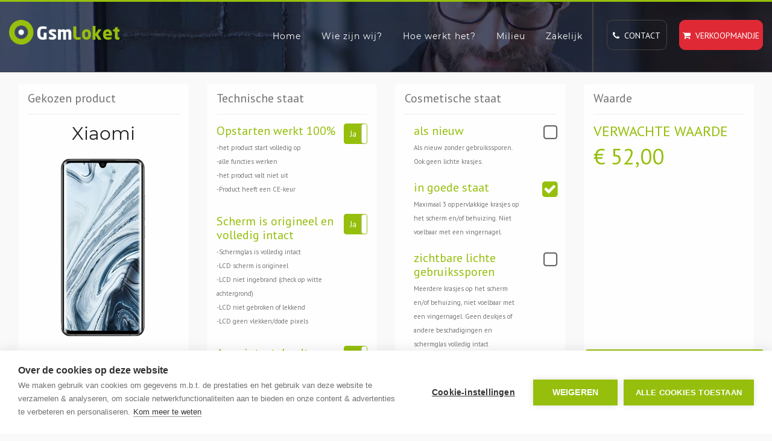

--- FILE ---
content_type: text/html; charset=utf-8
request_url: https://www.gsmloket.nl/nl/xiaomi/mi-note-10-128gb
body_size: 11664
content:
    <script src='//www.google.com/recaptcha/api.js' async defer></script>

<!DOCTYPE html>
<!--[if lt IE 7]>      <html lang="nl" class="lt-ie9 lt-ie8 lt-ie7 no-js"> <![endif]-->
<!--[if IE 7]>         <html lang="nl" class="lt-ie9 lt-ie8 no-js"> <![endif]-->
<!--[if IE 8]>         <html lang="nl" class="lt-ie9 no-js"> <![endif]-->
<!--[if gt IE 8]><!-->
<html lang="nl">
<!--<![endif]-->
<head>
    <title>Verkoop je Xiaomi Mi Note 10 128GB bij GSMLoket</title>
    <meta name="keywords" content="xiaomi,mi-note-10-128gb,mi,note,10,128gb" />
    <meta name="description" content="Verkoop je Xiaomi Mi Note 10 128GB bij GSMLoket" />
    <meta name="robots" content="all, follow" />
    <meta http-equiv="Content-Type" content="text/html; charset=UTF-8" />
    <meta name="HandheldFriendly" content="true" />
    <meta name="format-detection" content="telephone=no" />
    <meta name="viewport" content="width=device-width, height=device-height, initial-scale=1.0, maximum-scale=1.0, user-scalable=no" />

    <meta property="og:title" content="Verkoop je Xiaomi Mi Note 10 128GB bij GSMLoket" />
    <meta property="og:type" content="product" />
        <meta property="og:image" content="/images/product/XIA-MINOTE10-128.png" />
    <meta property="og:url" content="https://www.gsmloket.nl/nlxiaomi/mi-note-10-128gb" />
    <meta property="og:description" content="Verkoop je Xiaomi Mi Note 10 128GB bij GSMLoket" />

    <meta property="dc:subject" content="xiaomi,mi-note-10-128gb,mi,note,10,128gb" />
    <meta property="dc:date" content='2019-03-28' />
    <meta property="dc:publisher" content="GSMLoket" />
    <meta property="dc:title" content="Verkoop je Xiaomi Mi Note 10 128GB bij GSMLoket" />
    <meta property="dc:description" content="Verkoop je Xiaomi Mi Note 10 128GB bij GSMLoket" />
    <meta property="dc:language" content="nl" />

    <meta name="twitter:card" content="summary_large_image" />
    <meta name="twitter:description" content="Verkoop je Xiaomi Mi Note 10 128GB bij GSMLoket" />
    <meta name="twitter:title" content="Verkoop je Xiaomi Mi Note 10 128GB bij GSMLoket" />
    <meta name="twitter:site" content="@gsmloket" />
        <meta name="twitter:image" content="/images/product/XIA-MINOTE10-128.png" />
    <meta name="twitter:creator" content="@gsmloket" />

    
    <link rel="shortcut icon" href="/images/main/gsml/favicon.ico" />
    <link rel="shortcut icon" type="image/png" href="/images/main/gsml/header/favicon.ico" />

    <link rel="apple-touch-icon" href="/images/main/gsml/apple-touch-icon.png" />
    <link rel="apple-touch-icon" sizes="72x72" href="/images/main/gsml/apple-touch-icon-57x57.png" />
    <link rel="apple-touch-icon" sizes="72x72" href="/images/main/gsml/apple-touch-icon-60x60.png" />
    <link rel="apple-touch-icon" sizes="72x72" href="/images/main/gsml/apple-touch-icon-72x72.png" />
    <link rel="apple-touch-icon" sizes="76x76" href="/images/main/gsml/apple-touch-icon-76x76.png" />
    <link rel="apple-touch-icon" sizes="114x114" href="/images/main/gsml/apple-touch-icon-114x114.png" />
    <link rel="apple-touch-icon" sizes="120x120" href="/images/main/gsml/apple-touch-icon-120x120.png" />
    <link rel="apple-touch-icon" sizes="144x144" href="/images/main/gsml/apple-touch-icon-144x144.png" />
    <link rel="apple-touch-icon" sizes="152x152" href="/images/main/gsml/apple-touch-icon-152x152.png" />
    <link rel="apple-touch-icon" sizes="180x180" href="/images/main/gsml/apple-touch-icon-180x180.png" />
    <link rel="apple-touch-icon" sizes="200x200" href="/images/main/gsml/apple-touch-icon-200x200.png" />

    <link rel="preconnect" href="https://fonts.googleapis.com">
    <link rel="preconnect" href="https://fonts.gstatic.com" crossorigin>
    <link href="https://fonts.googleapis.com/css2?family=Noto+Sans&family=Noto+Serif&display=swap&text=₹" rel="stylesheet">
    <link href="https://fonts.googleapis.com/css2?family=PT+Sans&display=swap" rel="stylesheet">
    <link href="/DependencyHandler.axd?s=[base64]&amp;t=Css&amp;cdv=241222577" type="text/css" rel="stylesheet"/>
    <link rel="stylesheet" href="/css/print.css" type="text/css" media="print" />
        <!-- Google Tag Manager -->
        <script>
    (function (w, d, s, l, i) {
            w[l] = w[l] || []; w[l].push({
                'gtm.start':
                    new Date().getTime(), event: 'gtm.js'
            }); var f = d.getElementsByTagName(s)[0],
                j = d.createElement(s), dl = l != 'dataLayer' ? '&l=' + l : ''; j.async = true; j.src =
                    'https://www.googletagmanager.com/gtm.js?id=' + i + dl; f.parentNode.insertBefore(j, f);
        })(window, document, 'script', 'dataLayer', 'GTM-54LXP8V');
        </script>
        <!-- End Google Tag Manager -->
</head>
<body class="mainsite toolkitRateDevice">
        <!-- Google Tag Manager (noscript) -->
        <noscript>
            <iframe src="https://www.googletagmanager.com/ns.html?id=GTM-54LXP8V" height="0" width="0" style="display:none;visibility:hidden"></iframe>
        </noscript>
        <!-- End Google Tag Manager (noscript) -->
    <section>
        <div class="jp_top_header_img_wrapper section">
            <div class="jp_slide_img_overlay"></div>
            <div class="gc_main_menu_wrapper">
                <div class="container-fluid">
                    <div class="row">
                        <div class="col-lg-2 col-md-2 col-sm-12 col-xs-12 hidden-xs hidden-sm full_width">
                            <div class="gc_header_wrapper">
                                <div class="gc_logo">
                                    <a href="https://www.gsmloket.nl/nl"><img src="/media/1097/gsmloket-logo.png?height=50" alt="GSMLoket Logo" title="GSMLoket Logo" class="img-responsive" width="226" height="50"></a>
                                </div>
                            </div>
                        </div>
                        <div class="col-lg-10 col-md-12 col-sm-12 col-xs-12 center_responsive">
                            <div class="jp_navi_right_btn_wrapper hidden-sm hidden-xs">
                                <ul>
                                    <li><a href="https://www.gsmloket.nl/nl/contact" class="text-uppercase"><i class="fa fa-phone"></i>&nbsp; Contact</a></li>
                                    <li><a href="https://www.gsmloket.nl/nl/toolkit/inruilmandje" class="text-uppercase"><i class="fa fa-shopping-cart"></i>&nbsp; Verkoopmandje</a></li>
                                </ul>
                            </div>
                            
<div class="header-area hidden-menu-bar stick" id="sticker">
    <div class="mainmenu">
        <ul class="float_left">
            <li class="has-mega gc_main_navigation">
                <a href="https://www.gsmloket.nl/nl" class="gc_main_navigation">Home</a>
            </li>
                <li class="parent gc_main_navigation">
                    <a href="https://www.gsmloket.nl/nl/wie-zijn-wij" class="gc_main_navigation">Wie zijn wij?</a>
                </li>
                <li class="has-mega gc_main_navigation">
                    <a href="https://www.gsmloket.nl/nl/hoe-werkt-het" class="gc_main_navigation">Hoe werkt het?</a>
                        <ul>
                                <li class="parent">
                                    <a href="https://www.gsmloket.nl/nl/hoe-werkt-het/verkoop-van-je-telefoon">Verkoop van je telefoon</a>
                                </li>
                                <li class="parent">
                                    <a href="https://www.gsmloket.nl/nl/hoe-werkt-het/verzendopties">Verzendopties</a>
                                </li>
                                <li class="parent">
                                    <a href="https://www.gsmloket.nl/nl/hoe-werkt-het/veelgestelde-vragen">Veelgestelde vragen</a>
                                </li>
                                <li class="parent">
                                    <a href="https://www.gsmloket.nl/nl/hoe-werkt-het/voorwaarden">Voorwaarden</a>
                                </li>
                                <li class="parent">
                                    <a href="https://www.gsmloket.nl/nl/hoe-werkt-het/privacyverklaring-en-cookies">Privacyverklaring en cookies</a>
                                </li>
                        </ul>
                </li>
                <li class="has-mega gc_main_navigation">
                    <a href="https://www.gsmloket.nl/nl/milieu" class="gc_main_navigation">Milieu</a>
                        <ul>
                                <li class="parent">
                                    <a href="https://www.gsmloket.nl/nl/milieu/wat-doen-we">Wat doen we?</a>
                                </li>
                                <li class="parent">
                                    <a href="https://www.gsmloket.nl/nl/milieu/nederland-en-begi&#235;">Nederland en Begi&#235;</a>
                                </li>
                                <li class="parent">
                                    <a href="https://www.gsmloket.nl/nl/milieu/hergebruik-of-recycling">Hergebruik of recycling</a>
                                </li>
                                <li class="parent">
                                    <a href="https://www.gsmloket.nl/nl/milieu/wat-zit-er-in-een-smartphone">Wat zit er in een smartphone?</a>
                                </li>
                                <li class="parent">
                                    <a href="https://www.gsmloket.nl/nl/milieu/weee-richtlijnen">WEEE-richtlijnen</a>
                                </li>
                        </ul>
                </li>
                <li class="parent gc_main_navigation">
                    <a href="https://www.gsmloket.nl/nl/zakelijk" class="gc_main_navigation">Zakelijk</a>
                </li>
        </ul>
        <!--<ul class="float_left language_menu">
            <li>
                <a href="#">NL</a>
                <ul class="cd-secondary-dropdown is-hidden">
                    <li>
                        <a href="#">EN</a>
                    </li>
                    <li>
                        <a href="#">DE</a>
                    </li>
                </ul>
            </li>
        </ul>-->
    </div>
    <header class="mobail_menu">
        <div class="container-fluid">
            <div class="row">
                <div class="col-xs-6 col-sm-6">
                    <div class="gc_logo">
                        <a href="https://www.gsmloket.nl/nl"><img src="/media/1097/gsmloket-logo.png" alt="GSMLoket Logo" title="GSMLoket" width="150" height="33"></a>
                    </div>
                </div>
                <div class="col-xs-6 col-sm-6">
                    <div class="cd-dropdown-wrapper">
                        <a class="house_toggle" href="#0">
                            <svg xmlns="http://www.w3.org/2000/svg" xmlns:xlink="http://www.w3.org/1999/xlink" version="1.1" id="Capa_1" x="0px" y="0px" viewBox="0 0 31.177 31.177" style="enable-background:new 0 0 31.177 31.177;" xml:space="preserve" width="25px" height="25px"><g><g><path class="menubar" d="M30.23,1.775H0.946c-0.489,0-0.887-0.398-0.887-0.888S0.457,0,0.946,0H30.23    c0.49,0,0.888,0.398,0.888,0.888S30.72,1.775,30.23,1.775z" fill="#ffffff" /></g><g><path class="menubar" d="M30.23,9.126H12.069c-0.49,0-0.888-0.398-0.888-0.888c0-0.49,0.398-0.888,0.888-0.888H30.23    c0.49,0,0.888,0.397,0.888,0.888C31.118,8.729,30.72,9.126,30.23,9.126z" fill="#ffffff" /></g><g><path class="menubar" d="M30.23,16.477H0.946c-0.489,0-0.887-0.398-0.887-0.888c0-0.49,0.398-0.888,0.887-0.888H30.23    c0.49,0,0.888,0.397,0.888,0.888C31.118,16.079,30.72,16.477,30.23,16.477z" fill="#ffffff" /></g><g><path class="menubar" d="M30.23,23.826H12.069c-0.49,0-0.888-0.396-0.888-0.887c0-0.49,0.398-0.888,0.888-0.888H30.23    c0.49,0,0.888,0.397,0.888,0.888C31.118,23.43,30.72,23.826,30.23,23.826z" fill="#ffffff" /></g><g><path class="menubar" d="M30.23,31.177H0.946c-0.489,0-0.887-0.396-0.887-0.887c0-0.49,0.398-0.888,0.887-0.888H30.23    c0.49,0,0.888,0.398,0.888,0.888C31.118,30.78,30.72,31.177,30.23,31.177z" fill="#ffffff" /></g></g></svg>
                        </a>
                        <nav class="cd-dropdown">
                            <h2><a href="/"><img src="/media/1096/gsmloket-logo-rev.png?width=150px" alt="GSMLoket Logo" title="GSMLoket" width="150" height="33" loading="lazy"></a></h2>
                            <a href="#0" class="cd-close">Close</a>
                            <ul class="cd-dropdown-content">
                                <li>
                                    <a href="https://www.gsmloket.nl/nl">Home</a>
                                </li>
                                    <li class="">
                                        <a href="https://www.gsmloket.nl/nl/wie-zijn-wij">Wie zijn wij?</a>
                                    </li>
                                    <li class="has-children">
                                        <a href="https://www.gsmloket.nl/nl/hoe-werkt-het">Hoe werkt het?</a>
                                            <ul class="cd-secondary-dropdown is-hidden">
                                                <li class="go-back"><a href="#0">Menu</a></li>
                                                    <li>
                                                        <a href="https://www.gsmloket.nl/nl/hoe-werkt-het/verkoop-van-je-telefoon">Verkoop van je telefoon</a>
                                                    </li>
                                                    <li>
                                                        <a href="https://www.gsmloket.nl/nl/hoe-werkt-het/verzendopties">Verzendopties</a>
                                                    </li>
                                                    <li>
                                                        <a href="https://www.gsmloket.nl/nl/hoe-werkt-het/veelgestelde-vragen">Veelgestelde vragen</a>
                                                    </li>
                                                    <li>
                                                        <a href="https://www.gsmloket.nl/nl/hoe-werkt-het/voorwaarden">Voorwaarden</a>
                                                    </li>
                                                    <li>
                                                        <a href="https://www.gsmloket.nl/nl/hoe-werkt-het/privacyverklaring-en-cookies">Privacyverklaring en cookies</a>
                                                    </li>
                                            </ul>
                                    </li>
                                    <li class="has-children">
                                        <a href="https://www.gsmloket.nl/nl/milieu">Milieu</a>
                                            <ul class="cd-secondary-dropdown is-hidden">
                                                <li class="go-back"><a href="#0">Menu</a></li>
                                                    <li>
                                                        <a href="https://www.gsmloket.nl/nl/milieu/wat-doen-we">Wat doen we?</a>
                                                    </li>
                                                    <li>
                                                        <a href="https://www.gsmloket.nl/nl/milieu/nederland-en-begi&#235;">Nederland en Begi&#235;</a>
                                                    </li>
                                                    <li>
                                                        <a href="https://www.gsmloket.nl/nl/milieu/hergebruik-of-recycling">Hergebruik of recycling</a>
                                                    </li>
                                                    <li>
                                                        <a href="https://www.gsmloket.nl/nl/milieu/wat-zit-er-in-een-smartphone">Wat zit er in een smartphone?</a>
                                                    </li>
                                                    <li>
                                                        <a href="https://www.gsmloket.nl/nl/milieu/weee-richtlijnen">WEEE-richtlijnen</a>
                                                    </li>
                                            </ul>
                                    </li>
                                    <li class="">
                                        <a href="https://www.gsmloket.nl/nl/zakelijk">Zakelijk</a>
                                    </li>

                                <li><a href="https://www.gsmloket.nl/nl/contact" class="text-uppercase"><i class="fa fa-phone"></i>&nbsp; Contact</a></li>
                                <li><a href="https://www.gsmloket.nl/nl/toolkit/inruilmandje" class="text-uppercase"><i class="fa fa-shopping-cart"></i>&nbsp; Verkoopmandje</a></li>
                            </ul>
                        </nav>
                    </div>
                </div>
            </div>
        </div>
    </header>
</div>
                        </div>
                    </div>
                </div>
            </div>
        </div>
    </section>

    
    <section class="animated fadeIn toolkit-rate-device">
        <div class="col-lg-12 col-md-12 col-sm-12 col-xs-12">

<form action="/nl/toolkit/beoordeel-product?b=xiaomi&amp;d=mi-note-10-128gb" enctype="multipart/form-data" method="post">                <input type="hidden" id="SiteId" name="SiteId" value="69480" />
                <input type="hidden" id="Lang" name="Lang" value="nl" />
                <input type="hidden" id="SessionId" name="SessionId" value="00000000-0000-0000-0000-000000000000" />
                <input type="hidden" id="CosmeticCheck" name="CosmeticCheck" value="True" />
        <div class="panels">
            <div class="col-block col-sm-12 col-md-12 col-lg-3">
                <div class="panel">
                    <div class="panel-heading">
                        <span class="panel-title">Gekozen product</span>
                        <hr />
                    </div>
                    <div class="panel-body device center-block text-center">
                        <input type="hidden" id="ProductId" name="ProductId" value="109944" />
                        <input type="hidden" id="ProductUid" name="ProductUid" value="9e9c458c-e4e8-4d26-bc2f-00912402ef6a" />
                        <h2>Xiaomi</h2>
                        <br />
                        <div class="inline-object">
                            <img class="responsive" src="/images/product/XIA-MINOTE10-128.png?height=300px" alt="Mi Note 10 128GB" />
                        </div>
                        <br />
                        <h2>Mi Note 10 128GB</h2>
                        <hr />
                        <a href="/nl/"><i class="fa fa-refresh"></i> Kies een ander model?</a>
                    </div>
                </div>
            </div>
            <div class="col-block col-sm-12 col-md-12 col-lg-3">
                <div class="panel">
                    <div class="panel-heading">
                        <span class="panel-title">Technische staat</span>
                        <hr />
                    </div>
                    <div class="panel-body intakeset">
                            <div class="intake-item">
                                <div class="col-xs-10">
                                    <span class="intake-label">Opstarten werkt 100%</span>
                                    <span class="intake-description"><p>-het product start volledig op<br />-alle functies werken<br />-het product valt niet uit<br />-Product heeft een CE-keur</p></span>
                                </div>
                                <div class="col-xs-2 pull-right pr0 switch-wrapper text-right">
                                    <label class="switch block pr0 switch-primary">
                                        <input type="checkbox" name="intake-1001" id="intake-1001" value="intake-1001" checked data-toggle="toggle" data-on="Ja" data-off="Nee">
                                    </label>
                                </div>
                            </div>
                            <div class="intake-item">
                                <div class="col-xs-10">
                                    <span class="intake-label">Scherm is origineel en volledig intact</span>
                                    <span class="intake-description"><p>-Schermglas is volledig intact<br />-LCD scherm is origineel<br />-LCD niet ingebrand (check op witte achtergrond)<br />-LCD niet gebroken of lekkend<br />-LCD geen vlekken/dode pixels</p></span>
                                </div>
                                <div class="col-xs-2 pull-right pr0 switch-wrapper text-right">
                                    <label class="switch block pr0 switch-primary">
                                        <input type="checkbox" name="intake-1003" id="intake-1003" value="intake-1003" checked data-toggle="toggle" data-on="Ja" data-off="Nee">
                                    </label>
                                </div>
                            </div>
                            <div class="intake-item">
                                <div class="col-xs-10">
                                    <span class="intake-label">Accu intact, laadt op en tenminste 80%</span>
                                    <span class="intake-description"><p>-Accu intact, laadt op en tenminste 80%</p></span>
                                </div>
                                <div class="col-xs-2 pull-right pr0 switch-wrapper text-right">
                                    <label class="switch block pr0 switch-primary">
                                        <input type="checkbox" name="intake-1004" id="intake-1004" value="intake-1004" checked data-toggle="toggle" data-on="Ja" data-off="Nee">
                                    </label>
                                </div>
                            </div>
                            <div class="intake-item">
                                <div class="col-xs-10">
                                    <span class="intake-label">Beveiligingen uitgeschakeld</span>
                                    <span class="intake-description"><p>-toestel beveiliging (codes) uitgeschakeld<br />-toestel is simlockvrij<br />-geen iCloud, fabrikant of Google account actief<br />-Face ID (indien van toepassing) intact<br />-eventuele fingerprint functie intact</p></span>
                                </div>
                                <div class="col-xs-2 pull-right pr0 switch-wrapper text-right">
                                    <label class="switch block pr0 switch-primary">
                                        <input type="checkbox" name="intake-1005" id="intake-1005" value="intake-1005" checked data-toggle="toggle" data-on="Ja" data-off="Nee">
                                    </label>
                                </div>
                            </div>
                            <div class="intake-item">
                                <div class="col-xs-10">
                                    <span class="intake-label">Touch, knoppen behuizing ok</span>
                                    <span class="intake-description"><p>-toetsenbord of touchscreen volledig intact<br />-alle toetsen functioneren volledig<br />-Behuizing niet gebroken/gebarsten/krom</p></span>
                                </div>
                                <div class="col-xs-2 pull-right pr0 switch-wrapper text-right">
                                    <label class="switch block pr0 switch-primary">
                                        <input type="checkbox" name="intake-1031" id="intake-1031" value="intake-1031" checked data-toggle="toggle" data-on="Ja" data-off="Nee">
                                    </label>
                                </div>
                            </div>
                        <input id="IntakeFalseItems" type="hidden" name="IntakeFalseItems" value="" />
                    </div>
                </div>
            </div>
                <div class="col-block col-sm-12 cosmetic col-md-12 col-lg-3">
                    <div class="panel">
                        <div class="panel-heading">
                            <span class="panel-title">Cosmetische staat</span>
                            <hr />
                        </div>
                        <div class="panel-body">
                                <div class="grade-item">
                                    <div class="col-xs-10">
                                        <span class="grade-label">als nieuw</span>
                                        <span class="grade-description">Als nieuw zonder gebruikssporen. Ook geen lichte krasjes.</span>
                                    </div>
                                    <div class="col-xs-2 pull-right text-right">
                                        <label for="grade-1" class="">
                                            <input class="gradechkb btn-primary" type="radio" name="grade" id="grade-1" value="1" >
                                            <span class="label-text"></span>
                                        </label>
                                    </div>
                                </div>
                                <div class="grade-item">
                                    <div class="col-xs-10">
                                        <span class="grade-label">in goede staat</span>
                                        <span class="grade-description">Maximaal 3 oppervlakkige krasjes op het scherm en/of behuizing. Niet voelbaar met een vingernagel.</span>
                                    </div>
                                    <div class="col-xs-2 pull-right text-right">
                                        <label for="grade-2" class="">
                                            <input class="gradechkb btn-primary" type="radio" name="grade" id="grade-2" value="2" >
                                            <span class="label-text"></span>
                                        </label>
                                    </div>
                                </div>
                                <div class="grade-item">
                                    <div class="col-xs-10">
                                        <span class="grade-label">zichtbare lichte gebruikssporen</span>
                                        <span class="grade-description">Meerdere krasjes op het scherm en/of behuizing, niet voelbaar met een vingernagel. Geen deukjes of andere beschadigingen en schermglas volledig intact</span>
                                    </div>
                                    <div class="col-xs-2 pull-right text-right">
                                        <label for="grade-3" class="">
                                            <input class="gradechkb btn-primary" type="radio" name="grade" id="grade-3" value="3" >
                                            <span class="label-text"></span>
                                        </label>
                                    </div>
                                </div>
                                <div class="grade-item">
                                    <div class="col-xs-10">
                                        <span class="grade-label">intensieve gebruikssporen</span>
                                        <span class="grade-description">Meerdere krassen op scherm en/of behuizing, voelbaar met een vingernagel en/of enkele deukjes in behuizing. Schermglas en behuizing intact en niet gebroken</span>
                                    </div>
                                    <div class="col-xs-2 pull-right text-right">
                                        <label for="grade-4" class="">
                                            <input class="gradechkb btn-primary" type="radio" name="grade" id="grade-4" value="4" >
                                            <span class="label-text"></span>
                                        </label>
                                    </div>
                                </div>
                        </div>
                    </div>
                </div>
            <div class="col-block col-sm-12 value col-md-12 col-lg-3">
                <div class="panel">
                    <div class="panel-heading">
                        <span class="panel-title">Waarde</span>
                        <hr />
                    </div>
                    <div class="panel-body last">
                        <span class="value-text">Verwachte waarde</span>
                        <br />
                        <div class="expected-value">
                            <input type="hidden" id="PriceListId" name="PriceListId" value="28118" />
                            <input type="hidden" id="CustomDeviceValue" name="CustomDeviceValue" value="-1" />
                            <span class="value-prefix">
                                € <a class="value-number" href="#" id="CustomDeviceValueHTML">52.00</a><span data-badge="x" class="value-badge"></span>
                            </span>
                            <span class="added-value">
                                <span class="added-value-number"></span>
                                <span class="added-sell-value-number"></span>
                            </span>
                            <input id="AddedDeviceValueId" type="hidden" name="AddedDeviceValueId" value="0" />
                            <input id="AddedSellValueId" type="hidden" name="AddedSellValueId" value="0" />
                        </div>

                        <div class="wipe-terms">
                            <br /><br />
                            <div class="wrapper" style="display:none">
                                <div class="row">
                                    <div class="col-xs-1">
                                        <label for="WipeRegular" class="">
                                            <input class="wipechkb btn-primary" type="radio" name="Wipe" id="WipeRegular" value="regular" checked="checked">
                                            <span class="label-text"></span>
                                        </label>
                                    </div>
                                    <div class="col-xs-11">
                                        Alle apparaten worden standaard gereset, waarmee persoonlijke gegevens van het apparaat gewist worden.
                                    </div>
                                </div>
                                <br />
                                <div class="row">
                                    <div class="col-xs-1">
                                        <label for="WipeCertified" class="">
                                            <input class="wipechkb btn-primary" type="radio" name="Wipe" id="WipeCertified" value="certified">
                                            <span class="label-text"></span>
                                        </label>
                                    </div>
                                    <div class="col-xs-11">
                                        U kunt ook kiezen voor een gecertificeerde dataverwijdering. De kosten daarvoor bedragen € 0 en de keuze is alleen mogelijk als het artikel een hogere waarde heeft.
                                    </div>
                                </div>
                            </div>
                        </div>
                        <div class="device-info hidden">
                            <span class="form-label block">Geef (klant)referentie in</span>
                            <div class="section">
                                <div class="jp_contact_inputs_wrapper">
                                    <input name="DeviceReference" id="DeviceReference" class="gui-input" maxlength="100" placeholder="Geef (klant)referentie in" type="text" maxlength="100" value=""  />
                                </div>
                                
                            </div>
                            <span class="form-label">Netwerk provider (optioneel)</span>
                            <div class="section">
                                <div class="jp_contact_inputs_wrapper">
                                    <input type="text" name="NetProvider" id="NetProvider" class="gui-input" maxlength="100" placeholder="Netwerk provider (optioneel)" value="" />
                                </div>
                            </div>
                        </div>
                    </div>
                    <div class="">
                        <div class="text-center">
                            <button class="btn btn-lg btn-primary" type="submit"><i class="fa fa-shopping-cart"></i>&nbsp; Toevoegen aan verkoopmandje</button>
                        </div>
                    </div>
                </div>
            </div>

        </div>
<input name='ufprt' type='hidden' value='[base64]' /></form>
        </div>
    </section>
    <script type='application/ld+json'>
        {
        "@context": "https://www.schema.org",
        "@type": "product",
        "brand": {
        "@type": "Thing",
        "name": "Xiaomi"
        },
        "sku": "9e9c458ce4e84d26bc2f00912402ef6a",
        "mpn": "109944",
        "logo": "https://www.gsmloket.nl/images/brand/Xiaomi.png",
        "name": "Mi Note 10 128GB",
        "category": "Smartphone",
        "image": "https://www.gsmloket.nl/images/product/XIA-MINOTE10-128.png",
        "description": "Xiaomi Smartphone Mi Note 10 128GB",
        "aggregateRating": {
        "@type": "aggregateRating",
        "ratingValue": "4.8",
        "reviewCount": "31"
        },
        "offers": {
        "@type": "Offer",
        "priceCurrency": "EUR",
        "price": "54.60",
        "priceValidUntil": "2026-01-27",
        "availability": "http://schema.org/InStock",
        "url": "https://www.gsmloket.nl/nl/xiaomi/mi-note-10-128gb",
        "seller": {
        "@type": "Organization",
        "name": "GSMLoket"
        }
        }
        }
    </script>


    <section>
        <div class="jp_main_footer_img_wrapper">
            <div class="jp_newsletter_img_overlay_wrapper"></div>
            <div class="jp_footer_main_wrapper">
                <div class="container">
                    <div class="row">
                        <div class="col-lg-12 col-md-12 col-sm-12 col-xs-12">
                            <div class="jp_footer_logo_wrapper">
                                <div class="jp_footer_logo">
                                    <a href="/"><img src="/media/1097/gsmloket-logo.png?height=36" alt="GSMLoket Logo" title="GSMLoket Logo" width="163" height="36" /></a>
                                </div>
                            </div>
                        </div>
                        <div class="jp_footer_three_sec_main_wrapper">
                            <div class="col-lg-3 col-md-3 col-sm-6 col-xs-12">
                                <div class="jp_footer_first_cont_wrapper">
                                    <div class="jp_footer_first_cont">
                                        <h2>Wie zijn wij</h2>
                                        <p>
                                            GSMLoket is een concept van Ecowave B.V.; één van de pioniers in de markt. We zijn een milieubewuste onderneming met innovatieve oplossingen en services voor operators, IT-bedrijven, retail en de consument.
                                        </p>
                                            <ul>
                                                <li><i class="fa fa-plus-circle"></i> <a href="https://www.gsmloket.nl/nl/wie-zijn-wij">Lees verder</a></li>
                                            </ul>
                                    </div>
                                </div>
                            </div>
                            <div class="col-lg-3 col-md-3 col-sm-6 col-xs-12">
                                <div class="jp_footer_condidate_wrapper jp_footer_condidate_wrapper2">
                                    <div class="jp_footer_condidate">
                                        <h2>Hoe werkt het?</h2>
                                        <ul>
                                                <li><a href="https://www.gsmloket.nl/nl/hoe-werkt-het/verkoop-van-je-telefoon"><i class="fa fa-caret-right" aria-hidden="true"></i> Verkoop van je telefoon</a></li>
                                                <li><a href="https://www.gsmloket.nl/nl/hoe-werkt-het/verzendopties"><i class="fa fa-caret-right" aria-hidden="true"></i> Verzendopties</a></li>
                                                <li><a href="https://www.gsmloket.nl/nl/hoe-werkt-het/voorwaarden"><i class="fa fa-caret-right" aria-hidden="true"></i> Voorwaarden</a></li>
                                                <li><a href="https://www.gsmloket.nl/nl/hoe-werkt-het/privacyverklaring-en-cookies"><i class="fa fa-caret-right" aria-hidden="true"></i> Privacyverklaring en cookies</a></li>
                                        </ul>
                                    </div>
                                </div>
                            </div>
                            <div class="col-lg-3 col-md-3 col-sm-6 col-xs-12">
                                <div class="jp_footer_condidate_wrapper jp_footer_condidate_wrapper3">
                                    <div class="jp_footer_condidate">
                                        <h2>Milieu</h2>
                                        <ul>
                                                <li><a href="https://www.gsmloket.nl/nl/milieu/wat-doen-we"><i class="fa fa-caret-right" aria-hidden="true"></i> Wat doen we?</a></li>
                                                <li><a href="https://www.gsmloket.nl/nl/milieu/nederland-en-begi&#235;"><i class="fa fa-caret-right" aria-hidden="true"></i> Nederland en Begi&#235;</a></li>
                                                <li><a href="https://www.gsmloket.nl/nl/milieu/hergebruik-of-recycling"><i class="fa fa-caret-right" aria-hidden="true"></i> Hergebruik of recycling</a></li>
                                                <li><a href="https://www.gsmloket.nl/nl/milieu/wat-zit-er-in-een-smartphone"><i class="fa fa-caret-right" aria-hidden="true"></i> Wat zit er in een smartphone?</a></li>
                                                <li><a href="https://www.gsmloket.nl/nl/milieu/weee-richtlijnen"><i class="fa fa-caret-right" aria-hidden="true"></i> WEEE-richtlijnen</a></li>
                                        </ul>
                                    </div>
                                </div>
                            </div>
                            <div class="col-lg-3 col-md-3 col-sm-6 col-xs-12">
                                <div class="jp_footer_condidate_wrapper jp_footer_condidate_wrapper4">
                                    <div class="jp_footer_first_cont">
                                        <h2>Zakelijk</h2>
                                        <p>
                                            Bedrijven, organisaties en goede doelen kunnen naar wens een grote hoeveelheid mobiele telefoons ter verkoop aanbieden.
                                        </p>
                                            <ul>
                                                <li><i class="fa fa-plus-circle"></i> <a href="https://www.gsmloket.nl/nl/zakelijk">Lees verder</a></li>
                                            </ul>
                                    </div>
                                </div>
                            </div>
                        </div>
                        <div class="col-lg-12 col-md-12 col-sm-12 col-xs-12">
                            <div class="jp_bottom_footer_Wrapper">
                                <div class="row">
                                    <div class="col-lg-6 col-md-6 col-sm-12 col-xs-12">
                                        <div class="jp_bottom_footer_left_cont">
                                            <p>© 2026 GSMLoket. All Rights Reserved. Website by <a href="http://www.wefocus.com" target="_blank">We Focus</a></p>
                                        </div>
                                        <div class="jp_bottom_top_scrollbar_wrapper">
                                            <a href="#" id="return-to-top"><i class="fa fa-angle-up"></i></a>
                                        </div>
                                    </div>
                                    <div class="col-lg-6 col-md-6 col-sm-12 col-xs-12">
                                        <div class="jp_bottom_footer_right_cont">
                                            <ul>
                                                                                                                                                    <li><a href="https://www.linkedin.com/company/ecowave" target="_blank"><i class="fa fa-linkedin"></i></a></li>
                                            </ul>
                                        </div>
                                    </div>
                                </div>
                            </div>
                        </div>
                    </div>
                </div>
            </div>
        </div>
    </section>

    

    <script type="text/javascript">
        var currentLanguage = "nl";
        var applicationId = 2;
        var sessionId = undefined;
        var siteId = 69480;
        var siteName = "gsmloket";
        var deviceSliderDisabled = true;
        var brandIndex = null;
        var forwardUrl = "https://www.gsmloket.nl/nl/toolkit/beoordeel-product";
        var deviceSearchPage = "https://www.gsmloket.nl/nl/toolkit/zoek-product";
    </script>

    <script src="/DependencyHandler.axd?s=[base64]&amp;t=Javascript&amp;cdv=241222577" type="text/javascript"></script>

    
        <script>
            var showCosmeticRating = true;
            var allowCustomValue = false;
            var customValueEntered = false;
            var workingPrices = [
                54.60,
                52.00,
                44.20,
                31.20
            ];
            var defectPrices = [
                10.00,
                10.00,
                10.00,
                10.00
            ];
            var certWipePrice = 0;
            var additionalSellValues = [];


            function UpdateValue() {
                var isWorkingDevice = true;
                var isZeroValue = !$("#intake-1005").is(":checked");
                var intakeFalseItems = "";
                $(".intakeset label input").each(function(index) {
                    if (!$(this).is(":checked")) {
                        isWorkingDevice = false;
                        intakeFalseItems += intakeFalseItems === "" ? "" : ",";
                        intakeFalseItems += $(this).attr("id").replace("intake-", "");
                    }
                });
                $("#IntakeFalseItems").val(intakeFalseItems);
                var grade = showCosmeticRating
                    ? Number($(".gradechkb:checked").attr("id").replace("grade-", ""))
                    : 2;
                var price = customValueEntered
                    ? $("#CustomDeviceValue").val()
                    : isZeroValue
                    ? 0
                    : isWorkingDevice
                    ? workingPrices[grade - 1]
                    : defectPrices[grade - 1];

                $(".wipe-terms .wrapper")[certWipePrice > 0 && price > certWipePrice ? 'fadeIn' : 'fadeOut']();
                if (certWipePrice > 0 && price > certWipePrice && $("#WipeCertified").is(":checked")) {
                    price = price - certWipePrice;
                }

                if (!customValueEntered) {
                    //var isDisabled = $("#CustomDeviceValueHTML").hasClass("editable-disabled");
                    //   if (isDisabled) $("#CustomDeviceValueHTML").editable('option', 'disabled', false);
                    //$("#CustomDeviceValueHTML").editable("setValue", parseFloatOpts(price).toFixed(2).replace('.', ','));
                    // if (isDisabled) $("#CustomDeviceValueHTML").editable('option', 'disabled', true);
                    $(".value-badge").hide();
                    $("#CustomDeviceValueHTML").html(parseFloatOpts(price).toFixed(2).replace('.', ','));
                }
            }

            jQuery(document).ready(function() {
                $(".gradechkb")[1].click();

                $(".value-badge").click(function() {
                    $(this)['fadeOut']();
                    $("i.fa-pencil")['fadeIn']();
                    customValueEntered = false;
                    $("#CustomDeviceValue").val("-1");
                    $(".added-sell-value-number")['fadeIn']();
                    $(".added-value-number")['fadeIn']();
                    UpdateValue();
                });

                $("body").on("change",
                    "#AddedSellValueIdSelector",
                    function() {
                        var valueId = $("#AddedSellValueIdSelector").val();
                        if (valueId === "0") {
                            $(".added-sell-value-number").html("");
                            $("#AddedSellValueId").attr("value", "0");
                            $(".buy-field input").val("").removeAttr("required");
                            $(".buy-field").fadeOut();
                        } else {
                            for (var i = 0; i < additionalSellValues.length; i++) {
                                if (additionalSellValues[i]["key"] == valueId) {
                                    $(".added-sell-value-number").html("+ € " +
                                        parseFloatOpts(additionalSellValues[i]["value"]).toFixed(2)
                                        .replace(".", ","));
                                    $("#AddedSellValueId").attr("value", valueId);
                                    $(".buy-field input").attr("required", "required");
                                    $(".buy-field").fadeIn();
                                    break;
                                }
                            }
                        }
                    });

                $("body").on("change", ".gradechkb, .intakeset input[type='checkbox'], .wipechkb", UpdateValue);

                $("#RewardIMEI").autocomplete({
                    source: "/umbraco/surface/ToolkitSurface/GetMakeModel",
                    minLength: 14,
                    select: function(event, ui) {
                        event.preventDefault();
                        $("#RewardIMEI").val(ui.item.imei);
                        $("#RewardBrand").val(ui.item.brand);
                        $("#RewardModel").val(ui.item.label);
                    },
                    create: function(event, ui) {
                        $(this).data('ui-autocomplete')._renderItem = function(ul, item) {
                            $("#imei").attr("value", item.imei);
                            return $('<li class="imei-result-item">')
                                .append(item.brand + ": " + item.label)
                                .appendTo(ul);
                        };
                    }
                });

                    $("body").on("change", "#IgnoreMakeModelCheckC", function() {
                    $("#IgnoreMakeModelCheck").val($("#IgnoreMakeModelCheckC").is(":checked"));
                    });


                $("#IgnoreFMIPCheck").val("false");


                $(".col-block .panel").matchHeight();

                UpdateValue();
            });

        </script>
    

    <script type="application/ld+json">
        {
        "@context" : "http://schema.org",
        "@type" : "Organization",
        "name" : "GSMLoket",
        "url" : "https://www.gsmloket.nl/nl",
        "sameAs" : [
                            "https://www.linkedin.com/company/ecowave"
        ]
        }
    </script>
</body>
</html>

--- FILE ---
content_type: text/css
request_url: https://www.gsmloket.nl/css/print.css
body_size: -189
content:
header, aside, footer { display: none }